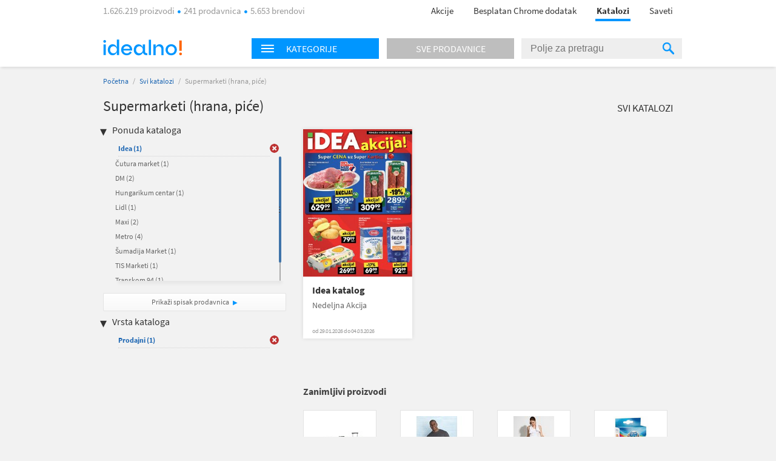

--- FILE ---
content_type: text/html; charset=utf-8
request_url: https://katalozi.idealno.rs/L1/11/supermarketi-hrana-pice?sel=118,110,1182,76,1190,111,1237,1172,12,28,1199,5,62,32&tp=1
body_size: 9984
content:
<!DOCTYPE html>
<html xmlns:fb="http://ogp.me/ns/fb#" lang="sr-rs">
<head>
  <meta charset="utf-8" />
<script type="text/javascript">window.gdprAppliesGlobally=true;(function(){function n(e){if(!window.frames[e]){if(document.body&&document.body.firstChild){var t=document.body;var r=document.createElement("iframe");r.style.display="none";r.name=e;r.title=e;t.insertBefore(r,t.firstChild)}else{setTimeout(function(){n(e)},5)}}}function e(r,a,o,s,c){function e(e,t,r,n){if(typeof r!=="function"){return}if(!window[a]){window[a]=[]}var i=false;if(c){i=c(e,n,r)}if(!i){window[a].push({command:e,version:t,callback:r,parameter:n})}}e.stub=true;e.stubVersion=2;function t(n){if(!window[r]||window[r].stub!==true){return}if(!n.data){return}var i=typeof n.data==="string";var e;try{e=i?JSON.parse(n.data):n.data}catch(t){return}if(e[o]){var a=e[o];window[r](a.command,a.version,function(e,t){var r={};r[s]={returnValue:e,success:t,callId:a.callId};n.source.postMessage(i?JSON.stringify(r):r,"*")},a.parameter)}}if(typeof window[r]!=="function"){window[r]=e;if(window.addEventListener){window.addEventListener("message",t,false)}else{window.attachEvent("onmessage",t)}}}e("__uspapi","__uspapiBuffer","__uspapiCall","__uspapiReturn");n("__uspapiLocator");e("__tcfapi","__tcfapiBuffer","__tcfapiCall","__tcfapiReturn");n("__tcfapiLocator");(function(e){var t=document.createElement("link");t.rel="preconnect";t.as="script";var r=document.createElement("link");r.rel="dns-prefetch";r.as="script";var n=document.createElement("link");n.rel="preload";n.as="script";var i=document.createElement("script");i.id="spcloader";i.type="text/javascript";i["async"]=true;i.charset="utf-8";var a="https://sdk.privacy-center.org/"+e+"/loader.js?target="+document.location.hostname;if(window.didomiConfig&&window.didomiConfig.user){var o=window.didomiConfig.user;var s=o.country;var c=o.region;if(s){a=a+"&country="+s;if(c){a=a+"&region="+c}}}t.href="https://sdk.privacy-center.org/";r.href="https://sdk.privacy-center.org/";n.href=a;i.src=a;var d=document.getElementsByTagName("script")[0];d.parentNode.insertBefore(t,d);d.parentNode.insertBefore(r,d);d.parentNode.insertBefore(n,d);d.parentNode.insertBefore(i,d)})("a395b1ec-5200-4fcc-98ba-520bc8992f2b")})();</script>


  <title>Katalog za Supermarketi (hrana, piće) - katalozi.idealno.rs</title>
  <link rel="apple-touch-icon" sizes="57x57" href="https://omara.cdn-cnj.si/static/catalogues/live/rs/img/logo-icons/icon-57.png">
  <link rel="apple-touch-icon" sizes="60x60" href="https://omara.cdn-cnj.si/static/catalogues/live/rs/img/logo-icons/icon-60.png">
  <link rel="apple-touch-icon" sizes="72x72" href="https://omara.cdn-cnj.si/static/catalogues/live/rs/img/logo-icons/icon-72.png">
  <link rel="apple-touch-icon" sizes="76x76" href="https://omara.cdn-cnj.si/static/catalogues/live/rs/img/logo-icons/icon-76.png">
  <link rel="apple-touch-icon" sizes="114x114" href="https://omara.cdn-cnj.si/static/catalogues/live/rs/img/logo-icons/icon-114.png">
  <link rel="apple-touch-icon" sizes="120x120" href="https://omara.cdn-cnj.si/static/catalogues/live/rs/img/logo-icons/icon-120.png">
  <link rel="apple-touch-icon" sizes="144x144" href="https://omara.cdn-cnj.si/static/catalogues/live/rs/img/logo-icons/icon-144.png">
  <link rel="apple-touch-icon" sizes="152x152" href="https://omara.cdn-cnj.si/static/catalogues/live/rs/img/logo-icons/icon-152.png">
  <link rel="apple-touch-icon" sizes="180x180" href="https://omara.cdn-cnj.si/static/catalogues/live/rs/img/logo-icons/icon-180.png">
  
    <link rel="shortcut icon" href="https://omara.cdn-cnj.si/static/catalogues/live/rs/img/favicon.ico" type="image/x-icon">
    <link rel="icon" type="image/png" href="https://omara.cdn-cnj.si/static/catalogues/live/rs/img/favicon16x16.png" sizes="16x16">
    <link rel="icon" type="image/png" href="https://omara.cdn-cnj.si/static/catalogues/live/rs/img/favicon32x32.png" sizes="32x32">
    <link rel="icon" type="image/png" href="https://omara.cdn-cnj.si/static/catalogues/live/rs/img/favicon96x96.png" sizes="96x96">
    <link rel="icon" type="image/png" href="/android-chrome-192x192.png" sizes="192x192">
    <link rel="icon" type="image/png" href="/icon-512.png" sizes="512x512">
    <link rel="manifest" href="https://omara.cdn-cnj.si/static/catalogues/live/rs/static/manifest.json?v=4">
  <link rel="mask-icon" href="/safari-pinned-tab.svg?v=3" color="#faab1c">
  <meta name="msapplication-TileColor" content="#ffffff">
  <meta name="msapplication-TileImage" content="/mstile-144x144.png?v=3">
  <meta name="theme-color" content="#ffffff">
  <meta name="apple-mobile-web-app-title" content="katalozi.idealno.rs">
  <meta name="application-name" content="katalozi.idealno.rs">
    <link rel="canonical" href="https://katalozi.idealno.rs/L1/11/supermarketi-hrana-pice" />
  <meta name="description" content="Svi katalozi i leci za Supermarketi (hrana, piće) na jednom mestu. Pogledaj aktuelnu ponudu omiljenih internet prodavnica.">






  <script>
  var customPageViewEventData = {"page":{"category":{"ids":[11],"names":["Supermarketi (hrana, piće)"]},"type":["catalog"]}};

  if(customPageViewEventData){
    if(Array.isArray(window.dataLayer)){
      window.dataLayer.push(customPageViewEventData);
      } else {
      window.dataLayer = [customPageViewEventData];
    }
  }

  if (typeof loadGTMOnce === 'undefined') {
    var loadGTMOnce = false;
  }
  var gtmLoaded = false;

  function loadGTMFunc() {
    if(!loadGTMOnce) {
      (function(d, s) {
        var containersToLoad = ['GTM-MHKFW34', 'GTM-PFZKVPVF'];
        var loadedCount = 0;

        function onContainerLoaded() {
          loadedCount++;
          if (loadedCount === containersToLoad.length) {
            window.dataLayer.push({
              'gtm.start': new Date().getTime(),
              event: 'gtm.js'
            });

            gtmLoaded = true;
            document.dispatchEvent(new Event('gtmLoaded'));
          }
        }

        containersToLoad.forEach(function(id) {
          var f = d.getElementsByTagName(s)[0];
          var j = d.createElement(s);
          j.async = true;
          j.src = 'https://www.googletagmanager.com/gtm.js?id=' + id;
          j.onload = onContainerLoaded;
          f.parentNode.insertBefore(j, f);
        });

      })(document, 'script');
      loadGTMOnce = true;
    }
  }
    
      window.didomiOnReady = window.didomiOnReady || [];
      window.didomiOnReady.push(function () {
        loadGTMFunc();
      });
    
</script>

  <script>
      var CataloguesUrl = 'https://katalozi.idealno.rs';
      var MediaUrl = 'https://omara.cdn-cnj.si/static/catalogues/live/rs';
  </script>

  <link rel="stylesheet" type="text/css" href="https://omara.cdn-cnj.si/static/catalogues/live/rs/buildStuff/main-style-83.0.0.0.css" /><link rel="stylesheet" type="text/css" href="https://omara.cdn-cnj.si/static/catalogues/live/rs/buildStuff/home-83.0.0.0.css" />
<link rel="stylesheet" type="text/css" href="https://images.cdn-cnj.si/fontawesome-pro-5.9.0/css/all.min.css" />
  <script src="https://ajax.googleapis.com/ajax/libs/jquery/1.9.0/jquery.min.js"></script>
  <script src="https://ajax.googleapis.com/ajax/libs/jqueryui/1.10.1/jquery-ui.min.js"></script>

  <script type="application/ld+json">
    {
    "@context": "http://schema.org",
    "@type": "WebSite",
    "url": "https://katalozi.idealno.rs",
    "potentialAction": {
    "@type": "SearchAction",
    "target": "https://katalozi.idealno.rs/Trazenje/Katalozi?q={search_term_string}",
    "query-input": "required name=search_term_string"
    }
    }
  </script>

</head>
<body style="zoom: 1;" id="body">
  <div id="wrapper">
<header>
  <nav>
    <div class="centered">
      <div class="centeredHeader">
        <span class="infoText">
1.626.219 proizvodi <span class="doty"></span> 241 prodavnica <span class="doty"></span> 5.653 brendovi        </span>
        <ul>
          <li>
            <a href="https://www.idealno.rs/Akcije" onclick="GaTrackEvent('mainMenu', 'click', 'sale');">
              Akcije
            </a>
          </li>
                      <li>
              <a href="https://chrome.google.com/webstore/detail/1-2-3-kupovina-s-idealnor/bcomnokcdhnbgdfkmfeccgllodflglpm?utm_source=Katalozi&amp;utm_medium=HeaderLink&amp;utm_campaign=app_brand&amp;utm_content=app_brand_HeaderLink_122018" target="_blank">
                Besplatan Chrome dodatak
              </a>
            </li>
          <li class="active"><a href="https://katalozi.idealno.rs">Katalozi</a><span class="line"></span></li>
          <li><a href="https://www.idealno.rs/Saveti">Saveti</a></li>
        </ul>
      </div>
    </div>
  </nav>
</header>

    <div id="headerF" class="">
  <div class="centered">
    <div class="minWidth">
      <div class="logo">
        <a href="https://www.idealno.rs"><img alt="katalozi.idealno.rs" src="https://omara.cdn-cnj.si/static/catalogues/live/rs/img/ceneje-logo-black-new.svg" /></a>
      </div>
<div class="searchWidget">
  <div class="searchBox">
    <div class="hpCategories">
      <div id="categoriesNav" class="title">
        <img src="https://omara.cdn-cnj.si/static/catalogues/live/rs/img/MENU-BUTTON-header.png" alt="Menu button" width="22" height="14" />
        <h6>Kategorije</h6>
      </div>
      <a href="https://katalozi.idealno.rs/sve-prodavnice">
        <div class="title gray">
          <h6>Sve prodavnice</h6>
        </div>
      </a>
      <div class="categoriesResults">
        <div class="hpLeftBox">
          <ul>

                <li>
                  <a href="/L1/1/audio-video-foto">Audio, Video, Foto</a>
                </li>
                <li>
                  <a href="/L1/2/auto-moto">Auto-moto</a>
                </li>
                <li>
                  <a href="/L1/6/decija-oprema">Dečija oprema</a>
                </li>
                <li>
                  <a href="/L1/12/gradevinarstvo">Građevinarstvo</a>
                </li>
                <li>
                  <a href="/L1/13/kancelarija-i-skola">Kancelarija i škola</a>
                </li>
                <li>
                  <a href="/L1/3/kuca-i-basta">Kuća i bašta</a>
                </li>
                <li>
                  <a href="/L1/4/lepota-i-zdravlje">Lepota i zdravlje</a>
                </li>
                <li>
                  <a href="/L1/5/odeca-i-obuca">Odeća i obuća</a>
                </li>
                <li>
                  <a href="/L1/9/sport-i-rekreacija">Sport i rekreacija</a>
                </li>
                <li>
                  <a href="/L1/11/supermarketi-hrana-pice">Supermarketi (hrana, piće)</a>
                </li>
          </ul>
        </div>
      </div>
    </div>
    <div class="search">
<form action="/Trazenje/Katalozi" method="get">        <input type="text" name="q" id="q" autocomplete="off" placeholder="Polje za pretragu" />
        <div class="inputSearchIcon">
          <div class="helper"></div>
          <img src="https://omara.cdn-cnj.si/static/catalogues/live/rs/img/SEARCH-ICON-Header-new.png" alt="Search icon" width="19" height="20" />
        </div>
</form>    </div>
  </div>
</div>

    </div>
  </div>
</div>
    <div class="centered">
      
<div id="mainContainer">
  <div class="white_contentThankYou" id="thankYouWrapper">
    <img src="" width="500" height="281"/>
  </div>
  <div id="mainContent">
  <div class="insideCon" data-custom-page-view-data="{&quot;page&quot;:{&quot;category&quot;:{&quot;ids&quot;:[11],&quot;names&quot;:[&quot;Supermarketi (hrana, piće)&quot;]},&quot;type&quot;:[&quot;catalog&quot;]}}">
    <div class="breadcrumbs">
      <a href="https://katalozi.idealno.rs">Početna</a> / <a href="https://katalozi.idealno.rs/svi-katalozi">Svi katalozi</a> / <span>Supermarketi (hrana, piće)</span>
    </div>
    <div class="topBanner">
      
       <div class='adunit' data-adunit='katalozi.idealno.rs/supermarketi-hrana-pice' id='BILLBOARD' style='display:none;'  data-dimensions='728x90,750x200,970x150,930x180,950x90,970x545,970x210,970x250,960x90,970x66,970x100,970x310,750x100,970x90,1280x720,1920x1080' data-targeting='{"position": "BILLBOARD"}'>
       </div>
      
    </div>
    <div class="insideMain">
      <div class="leftBox">
        <h1>Supermarketi (hrana, piće)</h1>
        
        <div class="filters">
  <h4>Ponuda kataloga</h4>
  <ul class="activeFilt">
      <li id="sel-32" class="activated">
        <a href="/L1/11/supermarketi-hrana-pice?sel=118,110,1182,76,1190,111,1237,1172,12,28,1199,5,62&amp;tp=1">Idea <span>(1)</span></a>
        <a href="/L1/11/supermarketi-hrana-pice?sel=118,110,1182,76,1190,111,1237,1172,12,28,1199,5,62&amp;tp=1" class="delBtn">&nbsp;</a>
      </li>
  </ul>
  <div class="filtersBox">
    <div class="filtersVerticalScroll">
      <ul>
          <li id="sel-1262">
            <a rel="" href="/L1/11/supermarketi-hrana-pice?sel=118,110,1182,76,1190,111,1237,1172,12,28,1199,5,62,32,1262&amp;tp=1">Čutura market <span>(1)</span></a>
            <a rel="" href="/L1/11/supermarketi-hrana-pice?sel=118,110,1182,76,1190,111,1237,1172,12,28,1199,5,62,32,1262&amp;tp=1" class="delBtn">&nbsp;</a>
          </li>  
          <li id="sel-21">
            <a rel="" href="/L1/11/supermarketi-hrana-pice?sel=118,110,1182,76,1190,111,1237,1172,12,28,1199,5,62,32,21&amp;tp=1">DM <span>(2)</span></a>
            <a rel="" href="/L1/11/supermarketi-hrana-pice?sel=118,110,1182,76,1190,111,1237,1172,12,28,1199,5,62,32,21&amp;tp=1" class="delBtn">&nbsp;</a>
          </li>  
          <li id="sel-1208">
            <a rel="" href="/L1/11/supermarketi-hrana-pice?sel=118,110,1182,76,1190,111,1237,1172,12,28,1199,5,62,32,1208&amp;tp=1">Hungarikum centar <span>(1)</span></a>
            <a rel="" href="/L1/11/supermarketi-hrana-pice?sel=118,110,1182,76,1190,111,1237,1172,12,28,1199,5,62,32,1208&amp;tp=1" class="delBtn">&nbsp;</a>
          </li>  
          <li id="sel-1230">
            <a rel="" href="/L1/11/supermarketi-hrana-pice?sel=118,110,1182,76,1190,111,1237,1172,12,28,1199,5,62,32,1230&amp;tp=1">Lidl <span>(1)</span></a>
            <a rel="" href="/L1/11/supermarketi-hrana-pice?sel=118,110,1182,76,1190,111,1237,1172,12,28,1199,5,62,32,1230&amp;tp=1" class="delBtn">&nbsp;</a>
          </li>  
          <li id="sel-41">
            <a rel="" href="/L1/11/supermarketi-hrana-pice?sel=118,110,1182,76,1190,111,1237,1172,12,28,1199,5,62,32,41&amp;tp=1">Maxi <span>(2)</span></a>
            <a rel="" href="/L1/11/supermarketi-hrana-pice?sel=118,110,1182,76,1190,111,1237,1172,12,28,1199,5,62,32,41&amp;tp=1" class="delBtn">&nbsp;</a>
          </li>  
          <li id="sel-43">
            <a rel="" href="/L1/11/supermarketi-hrana-pice?sel=118,110,1182,76,1190,111,1237,1172,12,28,1199,5,62,32,43&amp;tp=1">Metro <span>(4)</span></a>
            <a rel="" href="/L1/11/supermarketi-hrana-pice?sel=118,110,1182,76,1190,111,1237,1172,12,28,1199,5,62,32,43&amp;tp=1" class="delBtn">&nbsp;</a>
          </li>  
          <li id="sel-1257">
            <a rel="" href="/L1/11/supermarketi-hrana-pice?sel=118,110,1182,76,1190,111,1237,1172,12,28,1199,5,62,32,1257&amp;tp=1">Šumadija Market <span>(1)</span></a>
            <a rel="" href="/L1/11/supermarketi-hrana-pice?sel=118,110,1182,76,1190,111,1237,1172,12,28,1199,5,62,32,1257&amp;tp=1" class="delBtn">&nbsp;</a>
          </li>  
          <li id="sel-1268">
            <a rel="" href="/L1/11/supermarketi-hrana-pice?sel=118,110,1182,76,1190,111,1237,1172,12,28,1199,5,62,32,1268&amp;tp=1">TIS Marketi <span>(1)</span></a>
            <a rel="" href="/L1/11/supermarketi-hrana-pice?sel=118,110,1182,76,1190,111,1237,1172,12,28,1199,5,62,32,1268&amp;tp=1" class="delBtn">&nbsp;</a>
          </li>  
          <li id="sel-1263">
            <a rel="" href="/L1/11/supermarketi-hrana-pice?sel=118,110,1182,76,1190,111,1237,1172,12,28,1199,5,62,32,1263&amp;tp=1">Transkom 94 <span>(1)</span></a>
            <a rel="" href="/L1/11/supermarketi-hrana-pice?sel=118,110,1182,76,1190,111,1237,1172,12,28,1199,5,62,32,1263&amp;tp=1" class="delBtn">&nbsp;</a>
          </li>  
          <li id="sel-83">
            <a rel="" href="/L1/11/supermarketi-hrana-pice?sel=118,110,1182,76,1190,111,1237,1172,12,28,1199,5,62,32,83&amp;tp=1">Viva 92 <span>(1)</span></a>
            <a rel="" href="/L1/11/supermarketi-hrana-pice?sel=118,110,1182,76,1190,111,1237,1172,12,28,1199,5,62,32,83&amp;tp=1" class="delBtn">&nbsp;</a>
          </li>  
      </ul>
    </div>
  </div>
  <a class="moreBtn" href="https://katalozi.idealno.rs/sve-prodavnice">Prikaži spisak prodavnica</a>
  <h4 class="marginTop25">Vrsta kataloga</h4>
  <ul class="activeFilt">
      <li id="tp-1" class="activated">
        <a rel="" href="/L1/11/supermarketi-hrana-pice?sel=118,110,1182,76,1190,111,1237,1172,12,28,1199,5,62,32">Prodajni <span>(1)</span></a>
        <a rel="" href="/L1/11/supermarketi-hrana-pice?sel=118,110,1182,76,1190,111,1237,1172,12,28,1199,5,62,32" class="delBtn">&nbsp;</a>
      </li>
  </ul>
  <div class="filtersBox">
    <div class="filtersVerticalScroll">
      <ul>
      </ul>
    </div>
  </div>
</div>

        <div class="column1Banner">
          
       <div class='adunit' data-adunit='katalozi.idealno.rs/supermarketi-hrana-pice' id='BOX_DESKTOP_TOP' style='display:none;'  data-dimensions='300x250,300x300,250x250,200x200' data-targeting='{"position": "BOX_DESKTOP_TOP"}'>
       </div>
      
        </div>
      </div>
      <div class="rightBox">
        <div class="topBarLinks margin8">
          <a class="allCat" href="https://katalozi.idealno.rs/svi-katalozi">Svi katalozi</a>
        </div>
          <div class="col-5 margin15">
<div class="oneCat big">
  <div class="imgWrap" data-id="40083">
    <a href="/Katalog/40083/idea-katalog-nedeljna-akcija">
      <img width="180" height="243" src="https://img.cdn-cnj.si/img/260/350/4x/4xCdbhyDjzbV" alt="Idea katalog">
    </a>
  </div>
  <div class="content">
    <h2>
      <a href="/Katalog/40083/idea-katalog-nedeljna-akcija">Idea katalog</a>
    </h2>
    <p class="desc">Nedeljna Akcija</p>
      <p class="date">od 29.01.2026 do 04.03.2026</p>
  </div>
  <div class="more">
    <a href="/Katalog/40083/idea-katalog-nedeljna-akcija">Prelistaj</a>
  </div>
</div>

          </div>
          <div class="banner610x100">
            
       <div class='adunit' data-adunit='katalozi.idealno.rs/supermarketi-hrana-pice' id='ABRA_DESKTOP_TOP' style='display:none;'  data-dimensions='610x100,468x60' data-targeting='{"position": "ABRA_DESKTOP_TOP"}'>
       </div>
      
          </div>
<div class="expBox">
  <div class="content">
    <h3 class="title">Zanimljivi proizvodi</h3>
    <div class="centerExposed">
      <div class="tab_content" style="display: block;">
          <div class="centerExposedProducts">
            <div class="centerPro">
              <div class="imgWrap">
                <a href="https://www.idealno.rs/Proizvod/3279140/modni-dodaci/putni-program/putne-torbe-koferi/eminent-kofer-55cm" target="_blank" onclick="GaTrackEvent('cataloguesPage','exposedProducts','click')">
                  <img id="el_3279140" alt="EMINENT Kofer 55cm" src="https://img.cdn-cnj.si/img/100/100/bt/btOBMekmDZOJ" border="0" width="100" height="100" />
                </a>
              </div>
              <a href="https://www.idealno.rs/Proizvod/3279140/modni-dodaci/putni-program/putne-torbe-koferi/eminent-kofer-55cm" class="moreLink" target="_blank" onclick="GaTrackEvent('cataloguesPage','exposedProducts','click')">Više o proizvodu</a>
            </div>
            <p class="desc">
              <a href="https://www.idealno.rs/Proizvod/3279140/modni-dodaci/putni-program/putne-torbe-koferi/eminent-kofer-55cm" target="_blank" title="EMINENT Kofer 55cm" onclick="GaTrackEvent('cataloguesPage','exposedProducts','click')">EMINENT Kofer 55cm</a>
            </p>
            <div class="storeP">
              <p>
                <a href="https://www.idealno.rs/Proizvod/3279140/modni-dodaci/putni-program/putne-torbe-koferi/eminent-kofer-55cm" target="_blank" onclick="GaTrackEvent('cataloguesPage','exposedProducts','click')">u 1 prodavnici
                </a>
              </p>
              <p><a href="https://www.idealno.rs/Proizvod/3279140/modni-dodaci/putni-program/putne-torbe-koferi/eminent-kofer-55cm" target="_blank" onclick="GaTrackEvent('cataloguesPage','exposedProducts','click')">od <b>7200,00 din</b></a></p>
            </div>
          </div>
          <div class="centerExposedProducts">
            <div class="centerPro">
              <div class="imgWrap">
                <a href="https://www.idealno.rs/Proizvod/3439767/muska-odeca/muska-odeca-slobodno-vreme/muske-majice/gi64400-gildan-softstyle-adult-long-sleeve-t-shirt" target="_blank" onclick="GaTrackEvent('cataloguesPage','exposedProducts','click')">
                  <img id="el_3439767" alt="gi64400 GILDAN SOFTSTYLE ADULT LONG SLEEVE T-SHIRT" src="https://img.cdn-cnj.si/img/100/100/3p/3pRMeGZBExjV" border="0" width="100" height="100" />
                </a>
              </div>
              <a href="https://www.idealno.rs/Proizvod/3439767/muska-odeca/muska-odeca-slobodno-vreme/muske-majice/gi64400-gildan-softstyle-adult-long-sleeve-t-shirt" class="moreLink" target="_blank" onclick="GaTrackEvent('cataloguesPage','exposedProducts','click')">Više o proizvodu</a>
            </div>
            <p class="desc">
              <a href="https://www.idealno.rs/Proizvod/3439767/muska-odeca/muska-odeca-slobodno-vreme/muske-majice/gi64400-gildan-softstyle-adult-long-sleeve-t-shirt" target="_blank" title="gi64400 GILDAN SOFTSTYLE ADULT LONG SLEEVE T-SHIRT" onclick="GaTrackEvent('cataloguesPage','exposedProducts','click')">gi64400 GILDAN SOFTSTYLE ADULT LONG SLEEVE T-SHIRT</a>
            </p>
            <div class="storeP">
              <p>
                <a href="https://www.idealno.rs/Proizvod/3439767/muska-odeca/muska-odeca-slobodno-vreme/muske-majice/gi64400-gildan-softstyle-adult-long-sleeve-t-shirt" target="_blank" onclick="GaTrackEvent('cataloguesPage','exposedProducts','click')">u 1 prodavnici
                </a>
              </p>
              <p><a href="https://www.idealno.rs/Proizvod/3439767/muska-odeca/muska-odeca-slobodno-vreme/muske-majice/gi64400-gildan-softstyle-adult-long-sleeve-t-shirt" target="_blank" onclick="GaTrackEvent('cataloguesPage','exposedProducts','click')">od <b>881,76 din</b></a></p>
            </div>
          </div>
          <div class="centerExposedProducts">
            <div class="centerPro">
              <div class="imgWrap">
                <a href="https://www.idealno.rs/Proizvod/3439960/zenska-odeca/zenska-odeca-slobodno-vreme/zenske-pantalone-farmerke/regatta-kratke-pantalone-sols-juicy-womens-shorts-so01174" target="_blank" onclick="GaTrackEvent('cataloguesPage','exposedProducts','click')">
                  <img id="el_3439960" alt="REGATTA kratke pantalone SOLS JUICY WOMENS SHORTS SO01174" src="https://img.cdn-cnj.si/img/100/100/1A/1ATUQe6NEqhl" border="0" width="100" height="100" />
                </a>
              </div>
              <a href="https://www.idealno.rs/Proizvod/3439960/zenska-odeca/zenska-odeca-slobodno-vreme/zenske-pantalone-farmerke/regatta-kratke-pantalone-sols-juicy-womens-shorts-so01174" class="moreLink" target="_blank" onclick="GaTrackEvent('cataloguesPage','exposedProducts','click')">Više o proizvodu</a>
            </div>
            <p class="desc">
              <a href="https://www.idealno.rs/Proizvod/3439960/zenska-odeca/zenska-odeca-slobodno-vreme/zenske-pantalone-farmerke/regatta-kratke-pantalone-sols-juicy-womens-shorts-so01174" target="_blank" title="REGATTA kratke pantalone SOLS JUICY WOMENS SHORTS SO01174" onclick="GaTrackEvent('cataloguesPage','exposedProducts','click')">REGATTA kratke pantalone SOLS JUICY WOMENS SHORTS SO01174</a>
            </p>
            <div class="storeP">
              <p>
                <a href="https://www.idealno.rs/Proizvod/3439960/zenska-odeca/zenska-odeca-slobodno-vreme/zenske-pantalone-farmerke/regatta-kratke-pantalone-sols-juicy-womens-shorts-so01174" target="_blank" onclick="GaTrackEvent('cataloguesPage','exposedProducts','click')">u 1 prodavnici
                </a>
              </p>
              <p><a href="https://www.idealno.rs/Proizvod/3439960/zenska-odeca/zenska-odeca-slobodno-vreme/zenske-pantalone-farmerke/regatta-kratke-pantalone-sols-juicy-womens-shorts-so01174" target="_blank" onclick="GaTrackEvent('cataloguesPage','exposedProducts','click')">od <b>1086,68 din</b></a></p>
            </div>
          </div>
          <div class="centerExposedProducts">
            <div class="centerPro">
              <div class="imgWrap">
                <a href="https://www.idealno.rs/Proizvod/3397006/zenska-odeca/zenska-odeca-slobodno-vreme/odeca-za-trudnice/canpol-grudnjak-za-dojilje-beli-classic-90d-26766" target="_blank" onclick="GaTrackEvent('cataloguesPage','exposedProducts','click')">
                  <img id="el_3397006" alt="Canpol grudnjak za dojilje beli classic 90D - 26/766" src="https://img.cdn-cnj.si/img/100/100/SY/SYLrT4WIT1qE" border="0" width="100" height="100" />
                </a>
              </div>
              <a href="https://www.idealno.rs/Proizvod/3397006/zenska-odeca/zenska-odeca-slobodno-vreme/odeca-za-trudnice/canpol-grudnjak-za-dojilje-beli-classic-90d-26766" class="moreLink" target="_blank" onclick="GaTrackEvent('cataloguesPage','exposedProducts','click')">Više o proizvodu</a>
            </div>
            <p class="desc">
              <a href="https://www.idealno.rs/Proizvod/3397006/zenska-odeca/zenska-odeca-slobodno-vreme/odeca-za-trudnice/canpol-grudnjak-za-dojilje-beli-classic-90d-26766" target="_blank" title="Canpol grudnjak za dojilje beli classic 90D - 26/766" onclick="GaTrackEvent('cataloguesPage','exposedProducts','click')">Canpol grudnjak za dojilje beli classic 90D - 26/766</a>
            </p>
            <div class="storeP">
              <p>
                <a href="https://www.idealno.rs/Proizvod/3397006/zenska-odeca/zenska-odeca-slobodno-vreme/odeca-za-trudnice/canpol-grudnjak-za-dojilje-beli-classic-90d-26766" target="_blank" onclick="GaTrackEvent('cataloguesPage','exposedProducts','click')">u 2 prodavnice
                </a>
              </p>
              <p><a href="https://www.idealno.rs/Proizvod/3397006/zenska-odeca/zenska-odeca-slobodno-vreme/odeca-za-trudnice/canpol-grudnjak-za-dojilje-beli-classic-90d-26766" target="_blank" onclick="GaTrackEvent('cataloguesPage','exposedProducts','click')">od <b>1049,00 din</b></a></p>
            </div>
          </div>
      </div>
    </div>
  </div>
</div>

      </div>
    </div>
  </div>
</div>

</div>
<div id="sidebar">
  <div class="rightBanner preventHide">

       <div class='adunit' data-adunit='katalozi.idealno.rs/supermarketi-hrana-pice' id='SKY_160_600' style='display:none;'  data-dimensions='160x600,120x600' data-targeting='{"position": "SKY_160_600"}'>
       </div>
      
  </div>
</div>

<div class="bgBanner">
  
       <div class='adunit' data-adunit='katalozi.idealno.rs/supermarketi-hrana-pice' id='BG' style='display:none;'  data-dimensions='1920x1000,1920x1080,1920x1060' data-targeting='{"position": "BG"}'>
       </div>
      
</div>

    </div>
<div class="footerBlack newsletter">
  <div class="minWidth">
<form action="/" method="post">      <p>
        <span class="footerMailTitle">Želiš da primaš kataloge omiljenih prodavaca čim izađu?</span>
        <br />
        <span class="footerMailSubTitle">Možeš da ih pregledaš bilo kada, na mobilnom telefonu ili računaru.</span>
      </p>
      <p>

        <input name="__RequestVerificationToken" type="hidden" value="pI2yCT05etGMKx8qbhelCWS2-rQRSNaVKYOfAF_zOARYNJOk4SZVNkKXZtdV0hJxWl2HRWg9au3DS1SNE410avzdW7rvSaO9RnGlJOYLbKY1" />
        
        <span class="input-container">
          <input class="mailInput" id="mailInput" name="mailInput" placeholder="Upiši svoju e-mail adresu" required="required" type="email" value="" />
          <span class="field-validation-valid qtip-validation" data-valmsg-for="mailInput" data-valmsg-replace="false">Unesi ispravnu e-mail adresu</span>
        </span>
        <input class="mailBtn" type="submit" value="Prijavi se"/>

      </p>
      <p class="footerMailOk">Tvoja prijava možda još nije potpuno završena. Ako se prijavljuješ prvi put, otvori svoje e-mail sanduče i klikni na link u poruci. Ne zaboravi pogledati i u spam folder.</p>
      <div class="footerMailingAfterStuff hidden">
        <p class="footerMailText">Dajem pristanak da primam:</p>
        <p class="footerMailFail hide">* Izaberi bar jednu opciju.</p>
        <div class="footerMailBefore">
          <table>
            <tr>
              <td class="checkbox"><input type='checkbox' id="mcCatalogues" /><label for="mcCatalogues"></label> </td>
              <td>
                <p><b>Onlajn kataloge i letke trgovaca</b> - možeš da ih prelistaš čim budu objavljeni</p>
              </td>
            </tr>
            <tr>
              <td class="checkbox"><input type='checkbox' id="mcPersonalized" /><label for="mcPersonalized"></label> </td>
              <td>
                <p><b>Personalizovane i relevantne ponude</b> proizvoda iz kategorija koje me zanimaju<br><i>(Kako bismo mogli da ti ponudimo prilagođeni sadržaj, pratićemo tvoje aktivnosti na idealno.rs, analiziraćemo zanimanje i koristićemo profilisanj,e kao i automatizovano odlučivanje.)</i></p>
              </td>
            </tr>
            <tr>
              <td class="checkbox"><input type='checkbox' id="mcNews" /><label for="mcNews"></label> </td>
              <td>
                <p><b>Idealno.rs e-novosti</b> sa predstavljanjem kategorija proizvoda, zanimljivim ponudama i savetima za kupovinu, kao i druga važna obaveštenja za korisnike </p>
              </td>
            </tr>
          </table>
        </div>
        <p class="footerMailText"><a href="https://www.idealno.rs/uslovi-koriscenja#purpose" target="_blank">Svrha obrade</a>, način čuvanja i zaštite ličnih podataka i tvoja prava opisani su u <a href="https://www.idealno.rs/uslovi-koriscenja" target="_blank">Pravilima o privatnosti</a>.</p>
      </div>
</form>  </div>
</div>

<footer>
  <div class="centered">
    <div class="mainInnerWidth">

      <ul>
        <li><img src="https://omara.cdn-cnj.si/static/catalogues/live/rs/img/ceneje-logo-white-new.svg" alt="katalozi.idealno.rs" /></li>
        <li class="small">Najveći srpski upoređivač.<br>Pre svake kupovine, proveri 1.626.219 proizvodi iz 241 prodavnica na jednom mestu.</li>
          <li class="fbContainer">
            <a href="https://www.facebook.com/Idealnors-741823159279362/timeline/" target="_blank" rel="noopener">
              <i class="fab fa-facebook-square"></i>
            </a>
          </li>
                        <div class="application-wrap">
          <a href="https://www.idealno.rs/mobilna-aplikacija" class="app-link">
            <span class="app-text">Instaliraj mobilnu aplikaciju Idealno.rs</span>
            <span class="app-icons">
              <i class="fab fa-android"></i>
              <i class="fab fa-apple"></i>
            </span>
          </a>
        </div>
      </ul>
      <ul>
        <li>O nama</li>
        <li><a href="https://www.idealno.rs/predstavljanje">Predstavljanje</a></li>
        <li><a href="https://www.idealno.rs/kultura-kompanije">Kultura kompanije</a></li>
        <li><a href="https://www.idealno.rs/centar-vesti">Centar vesti</a></li>
        <li><a href="https://www.idealno.rs/kontakt">Kontakt / Najčešća pitanja</a></li>
      </ul>
      <ul>
        <li>Za partnere</li>
        <li><a href="https://www.idealno.rs/oglasavanje">Oglašavanje</a></li>
        <li><a href="https://www.idealno.rs/registracija-internet-prodavnice">Registrujte prodavnicu</a></li>
        <li><a href="https://www.idealno.rs/xml-specifikacije">Priprema Xml datoteke</a></li>
        <li><a href="https://www.certifiedshop.com/rs/poverenje?utm_source=idealnoRS&amp;amp;utm_medium=link&amp;amp;utm_campaign=RS_idealno_footer&amp;amp;utm_content=RS_idealno_footer_CertifiedShop_link">Certified Shop&#174;</a></li>
        <li><a href="https://chrome.google.com/webstore/detail/1-2-3-kupovina-s-idealnor/bcomnokcdhnbgdfkmfeccgllodflglpm?utm_source=Katalozi&amp;utm_medium=HeaderLink&amp;utm_campaign=app_brand&amp;utm_content=app_brand_HeaderLink_122018">Preuzmi dodatak za Chrome</a></li>
      </ul>
      <ul>
        <li>Pravna pitanja</li>

        <li>
        <a href="https://www.idealno.rs/uslovi-koriscenja">Uslovi korišćenja</a>
          <li>
            <a href="javascript:Didomi.preferences.show()">Izbor pristanka</a>
          </li>
      </ul>
    </div>
  </div>
</footer>

<div class="footerBlack">
  <div class="minWidth">
    <span class="company"><a href="/o-idealno" target="_blank">&reg; 2026 Ceneje d.o.o., deo grupe Heureka</a></span>

  </div>
</div>

  </div>
  <script src="https://omara.cdn-cnj.si/static/catalogues/live/rs/buildStuff/main-bundle-83.0.0.0.js"></script>

  
        <script>
          window.addEventListener("load",function () {
           if(typeof GA_Track != 'undefined'){
             for (var id = 0; id < GA_Account_IDs.length; id++) {
                  GA_Track(['bam', GA_Tracker_Names[id]], ['create', GA_Account_IDs[id]], ['pageview']);
              }
            }
          });

          var GA_Account_IDs = ['UA-36991487-1','UA-36991487-16'];
          var GA_Tracker_Names = ['GaGlobal_1','GaGlobal_2'];
        </script>
  <script async src='//www.google-analytics.com/analytics.js'></script>
  <script>
    window.ga = window.ga || function () { (ga.q = ga.q || []).push(arguments) };
    ga.l = +new Date;
  </script>

  

  <script>
    window.addEventListener("load",function() {
        if (typeof ($.dfp) != "undefined")
            $.dfp({
                dfpID: '21884983022',
                setTargeting: { "L1":"11","Page":"Products" }
            });
    });
  </script>

  <script>
      Ceneje.IdUser = 0;
  </script>

</body>
</html>
